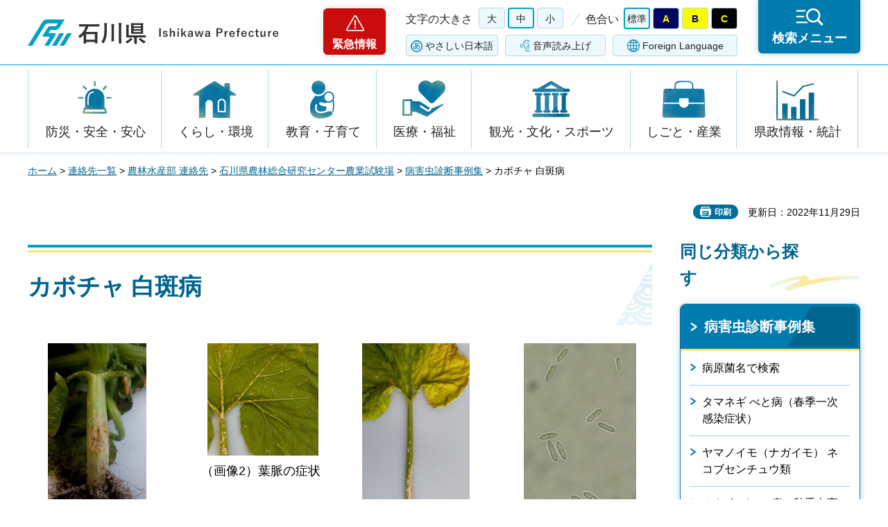

--- FILE ---
content_type: text/html
request_url: https://www.pref.ishikawa.lg.jp/noken/noushi/sindanzirei/kensakuitiran/kabotyahakukan.html
body_size: 51873
content:
<?xml version="1.0" encoding="utf-8"?>
<!DOCTYPE html PUBLIC "-//W3C//DTD XHTML 1.0 Strict//EN" "http://www.w3.org/TR/xhtml1/DTD/xhtml1-strict.dtd">
<html xmlns="http://www.w3.org/1999/xhtml" lang="ja" xml:lang="ja">
<head>
<meta http-equiv="Content-Type" content="text/html; charset=utf-8" />
<meta http-equiv="Content-Style-Type" content="text/css" />
<meta http-equiv="Content-Script-Type" content="text/javascript" />
<meta http-equiv="Pragma" content="no-cache" />
<meta http-equiv="Cache-Control" content="no-cache" />

<title>カボチャ 白斑病 | 石川県</title>

<meta name="author" content="石川県" />
<meta name="viewport" content="width=device-width, maximum-scale=3.0" />
<meta name="format-detection" content="telephone=no" />
<meta property="og:title" content="カボチャ&nbsp;白斑病" />
<meta property="og:type" content="article" />
<meta property="og:description" content="" />
<meta property="og:url" content="https://www.pref.ishikawa.lg.jp/noken/noushi/sindanzirei/kensakuitiran/kabotyahakukan.html" />
<meta property="og:image" content="https://www.pref.ishikawa.lg.jp/shared/site_rn/images/sns/logo.png" />
<meta property="og:site_name" content="石川県" />
<meta property="og:locale" content="ja_jp" />
<link href="/shared/site_rn/style/default.css" rel="stylesheet" type="text/css" media="all" />
<link href="/shared/site_rn/style/layout.css" rel="stylesheet" type="text/css" media="all" />
<link href="/shared/templates/free_rn/style/edit.css" rel="stylesheet" type="text/css" media="all" />
<link href="/shared/site_rn/style/smartphone.css" rel="stylesheet" media="only screen and (max-width : 640px)" type="text/css" class="mc_css" />
<link href="/shared/templates/free_rn/style/edit_sp.css" rel="stylesheet" media="only screen and (max-width : 640px)" type="text/css" class="mc_css" />
<link href="/shared/site_rn/images/favicon/favicon.ico" rel="shortcut icon" type="image/vnd.microsoft.icon" />
<link href="/shared/site_rn/images/favicon/apple-touch-icon-precomposed.png" rel="apple-touch-icon-precomposed" />
<script type="text/javascript" src="/shared/site_rn/js/jquery.js"></script>
<script type="text/javascript" src="/shared/site_rn/js/setting.js"></script>
<script type="text/javascript" src="/shared/site_rn/js/page_print.js"></script>
<script type="text/javascript" src="/shared/site_rn/js/readspeaker.js"></script>
<script type="text/javascript" src="/shared/system/js/furigana/ysruby.js"></script>
<script type="text/javascript" src="/shared/js/ga.js"></script>




</head>
<body class="format_free no_javascript">
<script type="text/javascript" src="/shared/site_rn/js/init.js"></script>
<div id="tmp_wrapper">
<noscript>
<p>このサイトではJavaScriptを使用したコンテンツ・機能を提供しています。JavaScriptを有効にするとご利用いただけます。</p>
</noscript>
<p><a href="#tmp_honbun" class="skip">本文へスキップします。</a></p>

<div id="tmp_header">
<div id="tmp_header_main">
<div class="container">
<div id="tmp_hlogo">
<p><a href="/index.html"><span>石川県</span></a></p>
</div>
<div id="tmp_means">
<div class="means_inner">
<div class="setting_wrap">
<div class="setting_inner">
<div class="setting_left">
<div class="emergency_area"><a href="/kinkyu/kanri.html">緊急情報</a></div>
</div>
<div class="setting_main">
<div class="setting_cnt">
<div class="browsing_support"><a href="javascript:void(0)">閲覧支援</a></div>
<div class="setting_front">
<div id="tmp_fsize" class="setting_fontsize changestyle_area">
<p class="fontsize_ttl">文字の大きさ</p>
<ul class="list_fontsize">
	<li><a href="javascript:void(0);" id="tmp_fsize_big2" class="changestyle">大</a></li>
	<li><a href="javascript:void(0);" id="tmp_fsize_default" class="changestyle">中</a></li>
	<li><a href="javascript:void(0);" id="tmp_fsize_small" class="changestyle">小</a></li>
</ul>
</div>
<div id="tmp_color" class="setting_color changestyle_area">
<p class="color_ttl">色合い</p>
<ul class="list_color">
	<li><a href="javascript:void(0);" id="tmp_color_default" title="標準" class="changestyle">標準</a></li>
	<li><a href="javascript:void(0);" id="tmp_color_blue" title="青地に黄色" class="changestyle">A</a></li>
	<li><a href="javascript:void(0);" id="tmp_color_yellow" title="黄色地に黒" class="changestyle">B</a></li>
	<li><a href="javascript:void(0);" id="tmp_color_black" title="黒地に黄色" class="changestyle">C</a></li>
</ul>
</div>
</div>
<div class="setting_bellow">
<ul class="setting_option">
	<li class="link_furigana"><a data-contents="tmp_contents" data-target="tmp_contents" href="javascript:void(0);" id="furigana">ふりがな</a></li>
	<li class="link_read_aloud">
	<div id="readspeaker_button1" class="rs_skip"><a accesskey="L" href="https://app-eas.readspeaker.com/cgi-bin/rsent?customerid=13615&amp;lang=ja_jp&amp;readid=tmp_contents&amp;url=" onclick="readpage(this.href, 'tmp_readspeaker'); return false;" rel="nofollow" class="rs_href">音声読み上げ</a></div>
	</li>
	<li class="link_language"><a href="/foreign/index.html" lang="en" xml:lang="en">Foreign Language</a></li>
</ul>
</div>
</div>
</div>
</div>
<div class="search_menu"><a href="javascript:void(0)"><span>検索メニュー</span></a></div>
</div>
</div>
</div>
</div>
</div>
<div id="tmp_emergency">
<div class="emergency_wrap">
<div class="container">
<div class="emergency_head">
<p class="emergency_ttl">緊急情報</p>
<p class="close_btn"><a href="javascript:void(0);"><span>閉じる</span></a></p>
</div>
<div class="emergency_cnt">
<p class="no_emergency">現在、情報はありません。</p>
</div>
</div>
</div>
</div>
<div id="tmp_sma_menu">
<div id="tmp_support" class="wrap_sma_sch">
<div class="support_wrap">
<div class="container">
<div class="support_cnt">&nbsp;</div>
</div>
<p class="close_btn"><a href="javascript:void(0);"><span>閉じる</span></a></p>
</div>
</div>
<div id="tmp_sma_rmenu" class="wrap_sma_sch">
<div class="search_menu_wrap">
<div class="container">
<div class="search_genre">
<div class="search_icon">
<div class="box_title">
<p>ジャンルから探す</p>
</div>
<div class="search_icon_cnt">
<ul class="box_icon_list">
	<li><a href="/kurashi/anzen/index.html" class="box_icon_item"><span class="box_icon_img"><img alt="" height="60" src="/shared/site_rn/images/icon/genre_icon1.png" width="64" /> </span> <span class="box_icon_txt">防災・安全・安心</span> </a></li>
	<li><a href="/kurashi/index.html" class="box_icon_item"><span class="box_icon_img"><img alt="" height="60" src="/shared/site_rn/images/icon/genre_icon2.png" width="64" /> </span> <span class="box_icon_txt">くらし・環境</span> </a></li>
	<li><a href="/kyoikukosodate/index.html" class="box_icon_item"><span class="box_icon_img"><img alt="" height="60" src="/shared/site_rn/images/icon/genre_icon3.png" width="64" /> </span> <span class="box_icon_txt">教育・子育て</span> </a></li>
	<li><a href="/iryo_fukushi/index.html" class="box_icon_item"><span class="box_icon_img"><img alt="" height="60" src="/shared/site_rn/images/icon/genre_icon4.png" width="64" /> </span> <span class="box_icon_txt">医療・福祉</span> </a></li>
	<li><a href="/kanko_koryu/index.html" class="box_icon_item"><span class="box_icon_img"><img alt="" height="60" src="/shared/site_rn/images/icon/genre_icon5.png" width="64" /> </span> <span class="box_icon_txt">観光・文化・<br />
	スポーツ</span> </a></li>
	<li><a href="/shigoto/index.html" class="box_icon_item"><span class="box_icon_img"><img alt="" height="60" src="/shared/site_rn/images/icon/genre_icon6.png" width="64" /> </span> <span class="box_icon_txt">しごと・産業</span> </a></li>
	<li><a href="/kensei/index.html" class="box_icon_item"><span class="box_icon_img"><img alt="" height="60" src="/shared/site_rn/images/icon/genre_icon7.png" width="64" /> </span> <span class="box_icon_txt">県政情報・統計</span> </a></li>
</ul>
</div>
</div>
</div>
<div class="search_cnt">
<div class="search_lft">
<div class="search_form">
<div class="box_title">
<p><label for="tmp_snavi_query">キーワードから探す</label></p>
</div>
<div class="form_cnt">
<form action="/search/result.html">
<div class="snavi_box">
<p class="snavi_input"><input id="tmp_snavi_query" name="q" size="31" type="text" /></p>
<p class="snavi_btn"><input id="tmp_snavi_btn" name="sa" type="submit" value="検索" /></p>
<p id="tmp_snavi_hidden"><input name="cx" type="hidden" value="013090918390897489992:xcsb1hsaoy4" /> <input name="ie" type="hidden" value="UTF-8" /> <input name="cof" type="hidden" value="FORID:9" /></p>
</div>
</form>
</div>
<div class="question_link">
<p><a href="/about_site/tsukaikata/index.html">検索の方法</a></p>
</div>
</div>
<div class="search_tag">
<div class="box_title">
<p>よく利用されるページ</p>
</div>
<div class="tag_list">
<ul>
	<li>&nbsp;</li>
</ul>
</div>
</div>
</div>
<div class="search_rgt">
<div class="search_purpose">
<div class="search_purpose_ttl">
<p>目的から探す</p>
</div>
<div class="search_purpose_cnt">
<ul>
	<li class="purpose_list1"><a href="/kurashi/anzen/index.html"><span class="purpose_img"><img alt="" height="100" src="/shared/site_rn/images/icon/purpose_icon01.png" width="102" /></span><span class="purpose_txt">安全・安心</span></a></li>
	<li class="purpose_list2"><a href="/shinsei/index.html"><span class="purpose_img"><img alt="" height="100" src="/shared/site_rn/images/icon/purpose_icon02.png" width="102" /></span><span class="purpose_txt">申請・手続き</span></a></li>
	<li class="purpose_list3"><a href="/kensei/soshiki/kenshokuin/index.html"><span class="purpose_img"><img alt="" height="100" src="/shared/site_rn/images/icon/purpose_icon03.png" width="102" /></span><span class="purpose_txt">採用情報</span></a></li>
	<li class="purpose_list4"><a href="https://bfmap-ishikawa.jp/"><span class="purpose_img"><img alt="" height="100" src="/shared/site_rn/images/icon/purpose_icon04.png" width="102" /></span><span class="purpose_txt">バリアフリー<br />
	マップ</span></a></li>
	<li class="purpose_list5"><a href="/sodammadoguchi/index.html"><span class="purpose_img"><img alt="" height="100" src="/shared/site_rn/images/icon/purpose_icon05.png" width="102" /></span><span class="purpose_txt">相談窓口</span></a></li>
	<li class="purpose_list6"><a href="/kurashi/seikatsu/kenzei/index.html"><span class="purpose_img"><img alt="" height="100" src="/shared/site_rn/images/icon/purpose_icon06.png" width="102" /></span><span class="purpose_txt">県税</span></a></li>
	<li class="purpose_list7"><a href="/shisetsu/index.html"><span class="purpose_img"><img alt="" height="100" src="/shared/site_rn/images/icon/purpose_icon07.png" width="102" /></span><span class="purpose_txt">施設案内</span></a></li>
	<li class="purpose_list8"><a href="/shichoson.html"><span class="purpose_img"><img alt="" height="100" src="/shared/site_rn/images/icon/purpose_icon08.png" width="102" /></span><span class="purpose_txt">石川県内市町</span></a></li>
</ul>
</div>
</div>
</div>
</div>
<div class="featured_group">
<div class="featured_left">
<div class="search_cate">
<ul class="search_col2">
	<li><a href="/index.html#anc_topic" class="btn_more_icon btn_bars"><span>注目情報</span></a></li>
	<li><a href="/shinchaku/index.html" class="btn_more_icon btn_bars"><span>新着情報</span></a></li>
</ul>
</div>
</div>
<div class="featured_right">
<div class="search_cate">
<ul class="search_col3">
	<li><a href="/cgi-bin/event_cal_multi/calendar.cgi" class="btn_more_icon btn_event"><span>イベント情報</span></a></li>
	<li><a href="/kensei/soshiki/soshiki/renrakusaki/index.html" class="btn_more_icon btn_organization"><span>組織から探す</span></a></li>
	<li><a href="/jigyosha.html" class="btn_more_icon btn_businesses"><span>事業者向け情報</span></a></li>
</ul>
</div>
</div>
</div>
</div>
<p class="close_btn"><a href="javascript:void(0);"><span>閉じる</span></a></p>
</div>
</div>
</div>
</div>
<div id="tmp_gnavi">
<div class="container">
<div class="gnavi">
<ul>
	<li class="glist1"><a href="/kurashi/anzen/index.html">防災・安全・安心</a></li>
	<li class="glist2"><a href="/kurashi/index.html">くらし・環境</a></li>
	<li class="glist3"><a href="/kyoikukosodate/index.html">教育・子育て</a></li>
	<li class="glist4"><a href="/iryo_fukushi/index.html">医療・福祉</a></li>
	<li class="glist5"><a href="/kanko_koryu/index.html">観光・文化・スポーツ</a></li>
	<li class="glist6"><a href="/shigoto/index.html">しごと・産業</a></li>
	<li class="glist7"><a href="/kensei/index.html">県政情報・統計</a></li>
</ul>
</div>
</div>
</div>

<div id="tmp_wrap_main" class="column_rnavi">
<div class="container">
<div id="tmp_pankuzu">
<p><a href="/index.html">ホーム</a> &gt; <a href="/kensei/soshiki/soshiki/renrakusaki/index.html">連絡先一覧</a> &gt; <a href="/kensei/soshiki/soshiki/renrakusaki/nourin.html">農林水産部 連絡先</a> &gt; <a href="/noken/index.html">石川県農林総合研究センター農業試験場</a> &gt; <a href="/noken/noushi/sindanzirei/sindanzireiindex.html">病害虫診断事例集</a> &gt; カボチャ 白斑病</p>
</div>
<div id="tmp_wrap_social_plugins">

<p id="tmp_printing">印刷</p>
<p id="tmp_update">更新日：2022年11月29日</p>

</div>
<div id="tmp_main">
<div class="wrap_col_main">
<div class="col_main">
<p id="tmp_honbun" class="skip">ここから本文です。</p>
<div id="tmp_readspeaker" class="rs_preserve rs_skip rs_splitbutton rs_addtools rs_exp"></div>
<div id="tmp_contents">


<h1>カボチャ 白斑病</h1>
<div class="col2">
            <div class="col2L">
            <div class="col2">
                        <div class="col2L">
                        <p class="center"><img alt="茎の症状の画像" width="142" height="250" src="/noken/noushi/sindanzirei/kensakuitiran/images/kabohaku.jpg" /><br />
                        （画像1）茎の症状</p>
                        </div>
                        <div class="col2R">
                        <p class="center">&nbsp;<img alt="葉脈の症状の画像" width="160" height="162" src="/noken/noushi/sindanzirei/kensakuitiran/images/2_155.jpg" /><br />
                        （画像2）葉脈の症状</p>
                        </div>
</div>
            </div>
            <div class="col2R">
            <div class="col2">
                        <div class="col2L">
                        <p class="center"><img alt="葉柄の症状の画像" width="155" height="250" src="/noken/noushi/sindanzirei/kensakuitiran/images/3_98.jpg" /><br />
                        （画像3）葉柄の症状&nbsp;</p>
                        </div>
                        <div class="col2R">
                        <p class="center"><img alt="病原菌の分生子の画像" width="162" height="250" src="/noken/noushi/sindanzirei/kensakuitiran/images/kabohaku2.jpg" /><br />
                        （画像4）病原菌の分生子</p>
                        </div>
</div>
            </div>
</div>
<table border="1">
    <tbody>
        <tr>
            <th>
            <p>項目</p>
            </th>
            <th>内容</th>
        </tr>
        <tr>
            <td>
            <p><strong>1.宿主名</strong></p>
            </td>
            <td>カボチャ</td>
        </tr>
        <tr>
            <td>
            <p><strong>2.宿主科名</strong></p>
            </td>
            <td>ウリ科</td>
        </tr>
        <tr>
            <td>
            <p><strong>3.病名</strong></p>
            </td>
            <td>白斑病</td>
        </tr>
        <tr>
            <td>
            <p><strong>4.病原</strong></p>
            </td>
            <td>
            <p><em>Plectosphaerella&nbsp;sinensis</em>（プレクトスファエレラ・シネンスシ）<br />
            <em>Plectosporium tabacinum</em>（オウレクトスポリウム・タバキヌム</p>
            </td>
        </tr>
        <tr>
            <td>
            <p><strong>5.診断</strong></p>
            </td>
            <td>灰白色カスリ状の病斑を生ずる。病斑上には長楕円形、無色、2細胞の分生子が形成されている。</td>
        </tr>
        <tr>
            <td class="nowrap">
            <p><strong>6.診断のコツ</strong></p>
            </td>
            <td>長楕円形、無色、2細胞の分生子。</td>
        </tr>
    </tbody>
</table>
<p>&nbsp;</p>


</div>

<div id="tmp_inquiry">
<div id="tmp_inquiry_ttl">
<p>お問い合わせ</p>
</div>
<div id="tmp_inquiry_cnt">
<form method="post" action="https://www.pref.ishikawa.lg.jp/cgi-bin/faq/form.cgi">
<div class="inquiry_parts">
<p>所属課：<a href="/noken/index.html">農林水産部農林総合研究センター農業試験場</a></p>
<p>石川県金沢市才田町戊295-1</p>
<p class="inquiry_tel">電話番号：076-257-6911</p>
<p class="inquiry_fax">ファクス番号：076-257-6844</p>
<p class="inquiry_btn"><input type="submit" value="お問い合わせフォーム" /></p>
</div>
<p>
<input type="hidden" name="code" value="010018001" />
<input type="hidden" name="dept" value="9089:8840:3694:8840:8674:8840:8010:5271:9255:9421:8342:8425:3777:8674:9504:8591:8674:8840:8010:9836:8010:3777:8923:8508:3777:8757:9255" />
<input type="hidden" name="page" value="/noken/noushi/sindanzirei/kensakuitiran/kabotyahakukan.html" />
<input type="hidden" name="ENQ_RETURN_MAIL_SEND_FLG" value="0" />
<input type="hidden" name="publish_ssl_flg" value="1" />
</p>
</form>
</div>
</div>

<div id="tmp_feedback">
<div id="tmp_feedback_ttl">
<p>より良いウェブサイトにするためにみなさまのご意見をお聞かせください</p>
</div>
<div id="tmp_feedback_cnt">
<form action="/cgi-bin/feedback/feedback.cgi" id="feedback" method="post">
<p><input name="page_id" type="hidden" value="54931" /> <input name="page_title" type="hidden" value="カボチャ 白斑病" /> <input name="page_url" type="hidden" value="https://www.pref.ishikawa.lg.jp/noken/noushi/sindanzirei/kensakuitiran/kabotyahakukan.html" /> <input name="item_cnt" type="hidden" value="2" /></p>
<fieldset><legend>このページの情報はお役に立ちましたか？</legend>
<p><input id="que1_1" name="item_1" type="radio" value="役に立った" /><label for="que1_1">1：役に立った</label></p>
<p><input id="que1_2" name="item_1" type="radio" value="ふつう" /><label for="que1_2">2：ふつう</label></p>
<p><input id="que1_3" name="item_1" type="radio" value="役に立たなかった" /><label for="que1_3">3：役に立たなかった</label></p>
<p><input name="label_1" type="hidden" value="質問：このページの情報はお役に立ちましたか？" /> <input name="nes_1" type="hidden" value="1" /><input name="img_1" type="hidden" /> <input name="img_alt_1" type="hidden" /><input name="mail_1" type="hidden" value="0" /></p>
</fieldset>
<fieldset><legend>このページの情報は見つけやすかったですか？ </legend>
<p><input id="que2_1" name="item_2" type="radio" value="見つけやすかった" /><label for="que2_1">1：見つけやすかった</label></p>
<p><input id="que2_2" name="item_2" type="radio" value="ふつう" /><label for="que2_2">2：ふつう</label></p>
<p><input id="que2_3" name="item_2" type="radio" value="見つけにくかった" /><label for="que2_3">3：見つけにくかった</label></p>
<p><input name="label_2" type="hidden" value="質問：このページの情報は見つけやすかったですか？" /> <input name="nes_2" type="hidden" value="1" /><input name="img_2" type="hidden" /> <input name="img_alt_2" type="hidden" /><input name="mail_2" type="hidden" value="0" /></p>
</fieldset>
<p class="submit"><input type="submit" value="送信" /></p>
</form>
</div>
</div>

</div>
</div>
<div class="wrap_col_rgt_navi">
<div class="col_rgt_navi">
<div class="rnavi_func">

<div class="rnavi_func_heading">
<p>同じ分類から探す</p>
</div>
<div class="rnavi_func_cnt">
<div class="rnavi_func_ttl">
<p><a href="/noken/noushi/sindanzirei/sindanzireiindex.html">病害虫診断事例集</a></p>
</div>
<div id="tmp_lnavi_cnt">
<div class="rnavi_func_links">
<ul>
<li><a href="/noken/noushi/sindanzirei/kensaku/byougenkin.html">病原菌名で検索</a></li>
<li><a href="/noken/noushi/sindanzirei/kensakuitiran/tamanegibeto_syunki.html">タマネギ べと病（春季一次感染症状）</a></li>
<li><a href="/noken/noushi/sindanzirei/kensakuitiran/yamaimo_nagaimo_nekobu.html">ヤマノイモ（ナガイモ） ネコブセンチュウ類</a></li>
<li><a href="/noken/noushi/sindanzirei/kensakuitiran/kakiudonko_syukihakuhen.html">カキ うどんこ病（秋季白変症状）</a></li>
<li><a href="/noken/noushi/sindanzirei/kensakuitiran/kiuikazitunanpu.html">キウイフルーツ 果実軟腐病</a></li>
<li><a href="/noken/noushi/sindanzirei/kensakuitiran/sutokkukinkaku_.html">ストック 菌核病</a></li>
<li><a href="/noken/noushi/sindanzirei/kensaku/sakumotu.html">作物名（宿主名）で検索</a></li>
<li><a href="/noken/noushi/sindanzirei/kensakuitiran/furikinkaku.html">フリージア 菌核病</a></li>
<li><a href="/noken/noushi/sindanzirei/kensaku/byoumei.html">病名で検索</a></li>
<li><a href="/noken/noushi/sindanzirei/kensakuitiran/sutokkukinkaku_tatigare.html">ストック 菌核病（立ち枯れ症状）</a></li>
<li><a href="/noken/noushi/sindanzirei/kensakuitiran/oomugiudonko.html">オオムギ うどんこ病</a></li>
<li><a href="/noken/noushi/sindanzirei/kensakuitiran/oomugikumogata.html">オオムギ 雲形病</a></li>
<li><a href="/noken/noushi/sindanzirei/kensakuitiran/ineniseimochi.html">イネ にせいもち病（シュードコクリオボルス菌）</a></li>
<li><a href="/noken/noushi/sindanzirei/kensakuitiran/ineeuglema.html">イネ 田面水の赤変（アカマクミドリムシ）</a></li>
<li><a href="/noken/noushi/sindanzirei/kensakuitiran/xanthomonas.html">ダイズ 葉焼病</a></li>
<li><a href="/noken/noushi/sindanzirei/kensakuitiran/daizutanso.html">ダイズ 炭疽病</a></li>
<li><a href="/noken/noushi/sindanzirei/kensakuitiran/daizusumigusare.html">ダイズ 炭腐病</a></li>
<li><a href="/noken/noushi/sindanzirei/kensakuitiran/kakihagarebyou.html">カキ 葉枯病</a></li>
<li><a href="/noken/noushi/sindanzirei/kensakuitiran/itigotanso_naetatigare.html">イチゴ 炭疽病（苗立枯症状）</a></li>
<li><a href="/noken/noushi/sindanzirei/kensakuitiran/kyurikinkaku.html">キュウリ 菌核病</a></li>
<li><a href="/noken/noushi/sindanzirei/kensakuitiran/satoimokanpu.html">サトイモ 乾腐病（フザリウム・ソラニー）</a></li>
<li><a href="/noken/noushi/sindanzirei/kensakuitiran/kabuaogare.html">カブ 青枯病</a></li>
<li><a href="/noken/noushi/sindanzirei/kensakuitiran/goboudonko.html">ゴボウ うどんこ病</a></li>
<li><a href="/noken/noushi/sindanzirei/kensakuitiran/satumamurasakimonpa.html">サツマイモ 紫紋羽病</a></li>
<li><a href="/noken/noushi/sindanzirei/kensakuitiran/tamanegikokutenhagare.html">タマネギ 黒点葉枯病</a></li>
<li><a href="/noken/noushi/sindanzirei/kensakuitiran/satoimokanpu_fusarium.html">サトイモ 乾腐病（フザリウム・プロリフェラータム）</a></li>
<li><a href="/noken/noushi/sindanzirei/kensakuitiran/tougarasisirakinu.html">トウガラシ 白絹病</a></li>
<li><a href="/noken/noushi/sindanzirei/kensakuitiran/negirhizoctoniahuhai.html">ネギ リゾクトニア葉鞘腐敗病</a></li>
<li><a href="/noken/noushi/sindanzirei/kensakuitiran/myogakonkeihuhai.html">ミョウガ 根茎腐敗病</a></li>
<li><a href="/noken/noushi/sindanzirei/kensakuitiran/yakonnekobu.html">ヤーコン ネコブセンチュウ類</a></li>
<li><a href="/noken/noushi/sindanzirei/kensakuitiran/yamanoimonekobu.html">ヤマノイモ ネコブセンチュウ類</a></li>
<li><a href="/noken/noushi/sindanzirei/kensakuitiran/leekhagare.html">リーキ（ジャンボニンニク） 葉枯病</a></li>
<li><a href="/noken/noushi/sindanzirei/kensakuitiran/furinezumi.html">フリージア ネズミの食害</a></li>
<li><a href="/noken/noushi/sindanzirei/kensakuitiran/kabokappansai_yabu.html">カボチャ 褐斑細菌病（破れ傘症状）</a></li>
<li><a href="/noken/noushi/sindanzirei/kensakuitiran/akinokirinsouudonko.html">アキノキリンソウ類（セイタカアワダチソウ） うどんこ病</a></li>
<li><a href="/noken/noushi/sindanzirei/kensakuitiran/kobansouhagare.html">コバンソウ類 葉枯病</a></li>
<li><a href="/noken/noushi/sindanzirei/kensakuitiran/nasuudonko.html">ナス うどんこ病</a></li>
<li><a href="/noken/noushi/sindanzirei/kensakuitiran/inemomi_hogare.html">イネ もみ枯細菌病（穂枯れ）</a></li>
<li><a href="/noken/noushi/sindanzirei/kensakuitiran/ninzinnnanpu.html">ニンジン 軟腐病</a></li>
<li><a href="/noken/noushi/sindanzirei/kensakuitiran/kakisusu.html">カキ すす病</a></li>
<li><a href="/noken/noushi/sindanzirei/kensakuitiran/habotankokuhan.html">ハボタン 黒斑病</a></li>
<li><a href="/noken/noushi/sindanzirei/kensakuitiran/buronanpu.html">ブロッコリー 軟腐病</a></li>
<li><a href="/noken/noushi/sindanzirei/kensakuitiran/oomugihadakakuroho.html">オオムギ 裸黒穂病</a></li>
<li><a href="/noken/noushi/sindanzirei/kensakuitiran/satusumi.html">サツマイモ 炭腐病</a></li>
<li><a href="/noken/noushi/sindanzirei/kensakuitiran/azukisabi.html">アズキ さび病</a></li>
<li><a href="/noken/noushi/sindanzirei/kensakuitiran/negikokuhan.html">ネギ 黒斑病</a></li>
<li><a href="/noken/noushi/sindanzirei/kensakuitiran/ringosusuten.html">リンゴ すす点病</a></li>
<li><a href="/noken/noushi/sindanzirei/kensakuitiran/ineharaguro.html">イネ腹黒米</a></li>
<li><a href="/noken/noushi/sindanzirei/kensakuitiran/daikonmoza.html">ダイコン モザイク病（TuMVの症状）</a></li>
<li><a href="/noken/noushi/sindanzirei/kensakuitiran/azukitanso.html">アズキ炭疽病</a></li>
<li><a href="/noken/noushi/sindanzirei/kensakuitiran/azukikappan.html">アズキ 褐斑病</a></li>
<li><a href="/noken/noushi/sindanzirei/kensakuitiran/kuritanso.html">クリ 炭疽病</a></li>
<li><a href="/noken/noushi/sindanzirei/kensakuitiran/itigotanso.html">イチゴ 炭疽病</a></li>
<li><a href="/noken/noushi/sindanzirei/kensakuitiran/kanamemotipestalotia.html">カナメモチ ペスタロチア病</a></li>
<li><a href="/noken/noushi/sindanzirei/kensakuitiran/shakuyakuudonko.html">シャクヤク うどんこ病</a></li>
<li><a href="/noken/noushi/sindanzirei/kensakuitiran/pimantanso.html">ピーマン 炭疽病</a></li>
<li><a href="/noken/noushi/sindanzirei/kensakuitiran/azukiudonko.html">アズキ うどんこ病</a></li>
<li><a href="/noken/noushi/sindanzirei/kensakuitiran/burokurosusu_ha.html">ブロッコリー 黒すす病（葉の症状）</a></li>
<li><a href="/noken/noushi/sindanzirei/kensakuitiran/burokurosusu_karai.html">ブロッコリー 黒すす病（花蕾の症状）</a></li>
<li><a href="/noken/noushi/sindanzirei/kensakuitiran/sakuraudonko.html">サクラ類 うどんこ病</a></li>
<li><a href="/noken/noushi/sindanzirei/kensakuitiran/itigoudonko.html">イチゴ うどんこ病</a></li>
<li><a href="/noken/noushi/sindanzirei/kensakuitiran/nasikurohosi_kazitu.html">ナシ 黒星病（果実の症状）</a></li>
<li><a href="/noken/noushi/sindanzirei/kensakuitiran/kyurinegusare.html">キュウリ 根腐病</a></li>
<li><a href="/noken/noushi/sindanzirei/kensakuitiran/kyuriaogare.html">キュウリ 青枯病</a></li>
<li><a href="/noken/noushi/sindanzirei/kensakuitiran/tomatoaogare.html">トマト 青枯病</a></li>
<li><a href="/noken/noushi/sindanzirei/kensakuitiran/syungikuhagare.html">シュンギク 葉枯病</a></li>
<li><a href="/noken/noushi/sindanzirei/kensakuitiran/nasikirohosi_youhei.html">ナシ 黒星病（葉の症状）</a></li>
<li><a href="/noken/noushi/sindanzirei/kensakuitiran/burorinmon.html">ブロッコリー 輪紋病</a></li>
<li><a href="/noken/noushi/sindanzirei/kensakuitiran/inemomisai.html">イネ もみ枯細菌病</a></li>
<li><a href="/noken/noushi/sindanzirei/kensakuitiran/negikokutenhagare.html">ネギ黒点葉枯病</a></li>
<li><a href="/noken/noushi/sindanzirei/kensakuitiran/inenaetatisai.html">イネ 苗立枯細菌病</a></li>
<li><a href="/noken/noushi/sindanzirei/kensakuitiran/furikubig_ouka.html">フリージア 首腐病（黄化萎凋症状）</a></li>
<li><a href="/noken/noushi/sindanzirei/kensakuitiran/inebakanae_honden.html">イネ ばか苗病（本田）</a></li>
<li><a href="/noken/noushi/sindanzirei/kensakuitiran/hakusaisirigusare.html">ハクサイ 尻腐病</a></li>
<li><a href="/noken/noushi/sindanzirei/kensakuitiran/inebaka_kosi.html">イネ ばか苗病（枯死株）</a></li>
<li><a href="/noken/noushi/sindanzirei/kensakuitiran/inebakanae_ho.html">イネ ばか苗病（穂）</a></li>
<li><a href="/noken/noushi/sindanzirei/kensakuitiran/kabotyatati_kazitu.html">カボチャ立枯病（果実の被害）</a></li>
<li><a href="/noken/noushi/sindanzirei/kensakuitiran/inebaka_ikubyo.html">イネ ばか苗病（育苗期）</a></li>
<li><a href="/noken/noushi/sindanzirei/kensakuitiran/furikubig.html">フリージア 首腐病</a></li>
<li><a href="/noken/noushi/sindanzirei/kensakuitiran/tamagegirinpenfuhai.html">タマネギ りん片腐敗病</a></li>
<li><a href="/noken/noushi/sindanzirei/kensakuitiran/suikahadani.html">スイカ ハダニ類</a></li>
<li><a href="/noken/noushi/sindanzirei/kensakuitiran/furinedani.html">フリージア ネダニ</a></li>
<li><a href="/noken/noushi/sindanzirei/kensakuitiran/neginedani.html">ネギ ネダニ</a></li>
<li><a href="/noken/noushi/sindanzirei/kensakuitiran/ineniseimoti_alter.html">イネ にせいもち病（アルタナリア菌）</a></li>
<li><a href="/noken/noushi/sindanzirei/kensakuitiran/nasuaogare.html">ナス 青枯病</a></li>
<li><a href="/noken/noushi/sindanzirei/kensakuitiran/yamaimokanzawa.html">ヤマノイモ カンザワハダニ</a></li>
<li><a href="/noken/noushi/sindanzirei/kensakuitiran/kyurikappan.html">キュウリ 褐斑病</a></li>
<li><a href="/noken/noushi/sindanzirei/kensakuitiran/sutokkutatigare.html">ストック 立枯病</a></li>
<li><a href="/noken/noushi/sindanzirei/kensakuitiran/nasutentoumusid.html">ナス テントウムシダマシ類</a></li>
<li><a href="/noken/noushi/sindanzirei/kensakuitiran/himawariawadatisougunbai.html">ヒマワリ アワダチソウグンバイ</a></li>
<li><a href="/noken/noushi/sindanzirei/kensakuitiran/ineniseimoti_epi.html">イネ にせいもち病（エピコックム菌）</a></li>
<li><a href="/noken/noushi/sindanzirei/kensakuitiran/satumahainen.html">サツマイモ 灰色粘菌病</a></li>
<li><a href="/noken/noushi/sindanzirei/kensakuitiran/tomatohagusare.html">トマト 葉腐病</a></li>
<li><a href="/noken/noushi/sindanzirei/kensakuitiran/irisekibyou.html">イリス類 疫病</a></li>
<li><a href="/noken/noushi/sindanzirei/kensakuitiran/burokurogusare.html">ブロッコリー 黒腐病</a></li>
<li><a href="/noken/noushi/sindanzirei/kensakuitiran/inpebeto.html">インパチェンス類 べと病</a></li>
<li><a href="/noken/noushi/sindanzirei/kensakuitiran/torukotatigare.html">トルコギキョウ 立枯病</a></li>
<li><a href="/noken/noushi/sindanzirei/kensakuitiran/kanamemochigomahan.html">カナメモチ ごま色斑点病</a></li>
<li><a href="/noken/noushi/sindanzirei/kensakuitiran/zyagahagusare.html">ジャガイモ 葉腐病</a></li>
<li><a href="/noken/noushi/sindanzirei/kensakuitiran/hourensouhakuhan.html">ホウレンソウ 白斑病</a></li>
<li><a href="/noken/noushi/sindanzirei/kensakuitiran/tamanegihagare.html">タマネギ 葉枯病</a></li>
<li><a href="/noken/noushi/sindanzirei/kensakuitiran/kabochanegusare.html">カボチャ 根腐病</a></li>
<li><a href="/noken/noushi/sindanzirei/kensakuitiran/meronhantensaikin.html">メロン 斑点細菌病</a></li>
<li><a href="/noken/noushi/sindanzirei/kensakuitiran/jagaimonatueki.html">ジャガイモ 夏疫病</a></li>
<li><a href="/noken/noushi/sindanzirei/kensakuitiran/shakuyakuhaikabi.html">シャクヤク 灰色かび病</a></li>
<li><a href="/noken/noushi/sindanzirei/kensakuitiran/kabotyahanten.html">カボチャ 斑点病</a></li>
<li><a href="/noken/noushi/sindanzirei/kensakuitiran/ineoukaisyuku.html">イネ 黄化萎縮病</a></li>
<li><a href="/noken/noushi/sindanzirei/kensakuitiran/sumirekurokabi_vio.html">スミレ類（ビオラ） 黒かび病</a></li>
<li><a href="/noken/noushi/sindanzirei/kensakuitiran/daizuhantens.html">ダイズ 斑点細菌病</a></li>
<li><a href="/noken/noushi/sindanzirei/kensakuitiran/ineinakouzi.html">イネ 稲こうじ病</a></li>
<li><a href="/noken/noushi/sindanzirei/kensakuitiran/daikonhakuhan_ouka.html">ダイコン 白斑病（黄化葉の病斑）</a></li>
<li><a href="/noken/noushi/sindanzirei/kensakuitiran/inesumikuro.html">イネ 墨黒穂病</a></li>
<li><a href="/noken/noushi/sindanzirei/kensakuitiran/eingususuhan.html">リンゴ すす斑病</a></li>
<li><a href="/noken/noushi/sindanzirei/kensakuitiran/azisaikappan.html">アジサイ 褐斑病</a></li>
<li><a href="/noken/noushi/sindanzirei/kensakuitiran/kakimarubosi.html">カキ 円星落葉病</a></li>
<li><a href="/noken/noushi/sindanzirei/kensakuitiran/ineniseimoti_clad.html">イネ にせいもち病（クラドスポリウム菌）</a></li>
<li><a href="/noken/noushi/sindanzirei/kensakuitiran/buronekuti.html">ブロッコリー 根朽病</a></li>
<li><a href="/noken/noushi/sindanzirei/kensakuitiran/sumirekurokabi_pansy.html">スミレ類（パンジー） 黒かび病</a></li>
<li><a href="/noken/noushi/sindanzirei/kensakuitiran/negiityou_koshi.html">ネギ萎凋病（枯死倒伏）</a></li>
<li><a href="/noken/noushi/sindanzirei/kensakuitiran/kabotyahakukan.html">カボチャ 白斑病</a></li>
<li><a href="/noken/noushi/sindanzirei/kensakuitiran/kabotyakokuh.html">カボチャ 黒斑病</a></li>
<li><a href="/noken/noushi/sindanzirei/kensakuitiran/tutuziyouhan.html">ツツジ類 葉斑病</a></li>
<li><a href="/noken/noushi/sindanzirei/kensakuitiran/negiicho_ouka.html">ネギ 萎凋病（黄化萎凋株）</a></li>
<li><a href="/noken/noushi/sindanzirei/kensakuitiran/negiichou_yosho.html">ネギ 萎凋病（葉鞘腐敗）</a></li>
<li><a href="/noken/noushi/sindanzirei/kensakuitiran/inekatumon.html">イネ 褐紋病</a></li>
<li><a href="/noken/noushi/sindanzirei/kensakuitiran/tutuzipesta.html">ツツジ類 ペスタロチア病</a></li>
<li><a href="/noken/noushi/sindanzirei/kensakuitiran/tubakikinkaku_sizitu.html">ツバキ 菌核病（菌核と子実体）</a></li>
<li><a href="/noken/noushi/sindanzirei/kensakuitiran/satoimokukig_kabug.html">サトイモ 茎腐病（株枯症状）</a></li>
<li><a href="/noken/noushi/sindanzirei/kensakuitiran/satoimokukig_sitaha.html">サトイモ 茎腐病（下葉枯症状）</a></li>
<li><a href="/noken/noushi/sindanzirei/kensakuitiran/tomatokukieso.html">トマト 茎えそ細菌病</a></li>
<li><a href="/noken/noushi/sindanzirei/kensakuitiran/satoimokanzawa.html">サトイモ カンザワハダニ</a></li>
<li><a href="/noken/noushi/sindanzirei/kensakuitiran/tubakikinkaku.html">ツバキ 菌核病</a></li>
<li><a href="/noken/noushi/sindanzirei/kensakuitiran/yamaimokassyokuf.html">ヤマノイモ 褐色腐敗病</a></li>
<li><a href="/noken/noushi/sindanzirei/kensakuitiran/yamaimotanso_tatig.html">ヤマノイモ 炭疽病（立ち枯れ症状）</a></li>
<li><a href="/noken/noushi/sindanzirei/kensakuitiran/zyagakanpu.html">ジャガイモ 乾腐病</a></li>
<li><a href="/noken/noushi/sindanzirei/kensakuitiran/habotannaetatigare_rhi.html">ハボタン 苗立枯病（地際の白変）</a></li>
<li><a href="/noken/noushi/sindanzirei/kensakuitiran/habotanpyhtium.html">ハボタン ピシウムによる苗立枯れ</a></li>
<li><a href="/noken/noushi/sindanzirei/kensakuitiran/tutuzimochi.html">ツツジ類 もち病</a></li>
<li><a href="/noken/noushi/sindanzirei/kensakuitiran/tutuzimochi_satsuki.html">ツツジ類（サツキ） もち病</a></li>
<li><a href="/noken/noushi/sindanzirei/kensakuitiran/makomosabi.html">マコモ類 さび病</a></li>
<li><a href="/noken/noushi/sindanzirei/kensakuitiran/kabochaturu_chozo.html">カボチャ つる枯病（貯蔵果の腐敗）</a></li>
<li><a href="/noken/noushi/sindanzirei/kensakuitiran/kabochaturu_ha.html">カボチャ つる枯病（葉の病斑）</a></li>
<li><a href="/noken/noushi/sindanzirei/kensakuitiran/suikafusatachi.html">スイカ フザリウム立枯病</a></li>
<li><a href="/noken/noushi/sindanzirei/kensakuitiran/satsumatsuruware.html">サツマイモ つる割病</a></li>
<li><a href="/noken/noushi/sindanzirei/kensakuitiran/inenaetachi_tric.html">イネ 苗立枯病（トリコデルマ菌）</a></li>
<li><a href="/noken/noushi/sindanzirei/kensakuitiran/negisirakinu.html">ネギ 白絹病</a></li>
<li><a href="/noken/noushi/sindanzirei/kensakuitiran/nasukatumon_ha.html">ナス 褐紋病（葉の症状）</a></li>
<li><a href="/noken/noushi/sindanzirei/kensakuitiran/negibeto.html">ネギ べと病</a></li>
<li><a href="/noken/noushi/sindanzirei/kensakuitiran/bekeakahosi.html">ボケ 赤星病</a></li>
<li><a href="/noken/noushi/sindanzirei/kensakuitiran/yamaimoneg_zigiwa.html">ヤマノイモ 根腐病（地際の症状）</a></li>
<li><a href="/noken/noushi/sindanzirei/kensakuitiran/tomatonae_pythi.html">トマト 苗立枯病（ピシウム菌）</a></li>
<li><a href="/noken/noushi/sindanzirei/kensakuitiran/tougarashiaog.html">トウガラシ 青枯病</a></li>
<li><a href="/noken/noushi/sindanzirei/kensakuitiran/jagaimoaog.html">ジャガイモ 青枯病</a></li>
<li><a href="/noken/noushi/sindanzirei/kensakuitiran/kabotyaudonko.html">カボチャ うどんこ病</a></li>
<li><a href="/noken/noushi/sindanzirei/kensakuitiran/habotannaetatigare.html">ハボタン苗立枯病（黒変腐敗）</a></li>
<li><a href="/noken/noushi/sindanzirei/kensakuitiran/daikonneg_yokozima.html">ダイコン 根腐病（根部横縞症状）</a></li>
<li><a href="/noken/noushi/sindanzirei/kensakuitiran/kakiudonko_koku.html">カキ うどんこ病（春季黒点症状）</a></li>
<li><a href="/noken/noushi/sindanzirei/kensakuitiran/ninnikuhagare.html">ニンニク 葉枯病</a></li>
<li><a href="/noken/noushi/sindanzirei/kensakuitiran/budouudonko_yoka.html">ブドウ うどんこ病（幼果の症状）</a></li>
<li><a href="/noken/noushi/sindanzirei/kensakuitiran/ineimochi_ho.html">イネ いもち病（穂いもち）</a></li>
<li><a href="/noken/noushi/sindanzirei/kensakuitiran/poinhougare.html">ポインセチア ほう枯病</a></li>
<li><a href="/noken/noushi/sindanzirei/kensakuitiran/budouudonko.html">ブドウ うどんこ病（熟果の症状）</a></li>
<li><a href="/noken/noushi/sindanzirei/kensakuitiran/ineyousyouamihan.html">イネ葉鞘網斑病</a></li>
<li><a href="/noken/noushi/sindanzirei/kensakuitiran/daizubeto.html">ダイズべと病</a></li>
<li><a href="/noken/noushi/sindanzirei/kensakuitiran/aburanabeto.html">コマツナべと病</a></li>
<li><a href="/noken/noushi/sindanzirei/kensakuitiran/hourenbeto.html">ホウレンソウべと病</a></li>
<li><a href="/noken/noushi/sindanzirei/kensakuitiran/satumaaokabi.html">サツマイモ 青かび病</a></li>
<li><a href="/noken/noushi/sindanzirei/kensakuitiran/tomarizop.html">トマト リゾプスによる果実腐敗</a></li>
<li><a href="/noken/noushi/sindanzirei/kensakuitiran/nashimozaiku.html">ナシ モザイク症状</a></li>
<li><a href="/noken/noushi/sindanzirei/kensakuitiran/tomatogabug.html">トマト 株腐病</a></li>
<li><a href="/noken/noushi/sindanzirei/kensakuitiran/merobeto.html">メロン べと病</a></li>
<li><a href="/noken/noushi/sindanzirei/kensakuitiran/tomatonegusare.html">トマト 根腐病</a></li>
<li><a href="/noken/noushi/sindanzirei/kensakuitiran/newhanten.html">ニューサイラン 斑点病</a></li>
<li><a href="/noken/noushi/sindanzirei/kensakuitiran/retasukinkaku.html">レタス（茎レタス） 菌核病</a></li>
<li><a href="/noken/noushi/sindanzirei/kensakuitiran/negikurosibu.html">ネギ 黒渋病</a></li>
<li><a href="/noken/noushi/sindanzirei/kensakuitiran/kabocrystal.html">カボチャ クリスタル症状</a></li>
<li><a href="/noken/noushi/sindanzirei/kensakuitiran/itigohaikabi_youhei.html">イチゴ 灰色かび病（葉柄の症状）</a></li>
<li><a href="/noken/noushi/sindanzirei/kensakuitiran/tomatofkabug.html">トマト フザリウム株腐病</a></li>
<li><a href="/noken/noushi/sindanzirei/kensakuitiran/torukokappan.html">トルコギキョウ 褐斑病</a></li>
<li><a href="/noken/noushi/sindanzirei/kensakuitiran/kankituaokabi.html">カンキツ 青かび病</a></li>
<li><a href="/noken/noushi/sindanzirei/kensakuitiran/kankitukurog.html">カンキツ 黒腐病</a></li>
<li><a href="/noken/noushi/sindanzirei/kensakuitiran/inekatuzyo.html">イネ 褐条病（苗の症状）</a></li>
<li><a href="/noken/noushi/sindanzirei/kensakuitiran/inemomigare.html">イネもみ枯病</a></li>
<li><a href="/noken/noushi/sindanzirei/kensakuitiran/nasukatumon.html">ナス褐紋病</a></li>
<li><a href="/noken/noushi/sindanzirei/kensakuitiran/kyuhaikabi.html">キュウリ灰色かび病（奇形果）</a></li>
<li><a href="/noken/noushi/sindanzirei/kensakuitiran/ineimoti_ha.html">イネ いもち病（葉いもち）</a></li>
<li><a href="/noken/noushi/sindanzirei/kensakuitiran/ineimoti_sintei.html">イネ いもち病（進展型と停滞型）</a></li>
<li><a href="/noken/noushi/sindanzirei/kensakuitiran/ineyousyoukappen.html">イネ 葉鞘褐変病</a></li>
<li><a href="/noken/noushi/sindanzirei/kensakuitiran/oomugiamihan_ha.html">オオムギ 網斑病（葉の症状）</a></li>
<li><a href="/noken/noushi/sindanzirei/kensakuitiran/oomugiakakabi_ho.html">オオムギ 赤かび病（穂の症状）</a></li>
<li><a href="/noken/noushi/sindanzirei/kensakuitiran/oomugiakakabi_bun.html">オオムギ 赤かび病（分生子座と分生子）</a></li>
<li><a href="/noken/noushi/sindanzirei/kensakuitiran/oomugikappan_ha.html">オオムギ 褐斑病（葉基部病斑）</a></li>
<li><a href="/noken/noushi/sindanzirei/kensakuitiran/nasisabiirod.html">ナシ さび色胴枯病</a></li>
<li><a href="/noken/noushi/sindanzirei/kensakuitiran/tomatohansin_kabu.html">トマト 半身萎凋病（株の症状）</a></li>
<li><a href="/noken/noushi/sindanzirei/kensakuitiran/inesumikuroho_sita.html">イネ 墨黒穂病（舌状突起）</a></li>
<li><a href="/noken/noushi/sindanzirei/kensakuitiran/itigoiou.html">イチゴ 萎黄病</a></li>
<li><a href="/noken/noushi/sindanzirei/kensakuitiran/komugiakakami_ho.html">コムギ 赤かび病（穂の症状）</a></li>
<li><a href="/noken/noushi/sindanzirei/kensakuitiran/retasususo2.html">レタス（リーフレタス）すそ枯病</a></li>
<li><a href="/noken/noushi/sindanzirei/kensakuitiran/kyurihaikabi_kazitu.html">キュウリ灰色かび病（果実腐敗）</a></li>
<li><a href="/noken/noushi/sindanzirei/kensakuitiran/ineakakabi.html">イネ 赤かび病</a></li>
<li><a href="/noken/noushi/sindanzirei/kensakuitiran/tamanegikurokabi.html">タマネギ 黒かび病</a></li>
<li><a href="/noken/noushi/sindanzirei/kensakuitiran/nyu-sairanzyouhan.html">ニューサイラン 条斑細菌病</a></li>
<li><a href="/noken/noushi/sindanzirei/kensakuitiran/pechunekobu.html">ペチュニア 根こぶ線虫病</a></li>
<li><a href="/noken/noushi/sindanzirei/kensakuitiran/ringokouon.html">リンゴ 高温障害</a></li>
<li><a href="/noken/noushi/sindanzirei/kensakuitiran/minitomatobara.html">ミニトマト ばら色かび病</a></li>
<li><a href="/noken/noushi/sindanzirei/kensakuitiran/meronudonko.html">メロン うどんこ病</a></li>
<li><a href="/noken/noushi/sindanzirei/kensakuitiran/azisaiudonko_syoki.html">アジサイ うどんこ病（初期症状）</a></li>
<li><a href="/noken/noushi/sindanzirei/kensakuitiran/budoubanpu.html">ブドウ 晩腐病</a></li>
<li><a href="/noken/noushi/sindanzirei/kensakuitiran/budouhaikabi_youka.html">ブドウ 灰色かび病（幼果の被害）</a></li>
<li><a href="/noken/noushi/sindanzirei/kensakuitiran/neginanpu.html">ネギ 軟腐病</a></li>
<li><a href="/noken/noushi/sindanzirei/kensakuitiran/tomatokokuhan.html">トマト 黒斑病</a></li>
<li><a href="/noken/noushi/sindanzirei/kensakuitiran/tomatohanten_kikei.html">トマト 斑点細菌病（奇形葉）</a></li>
<li><a href="/noken/noushi/sindanzirei/kensakuitiran/asuta-riztatig.html">アスター リゾクトニア立枯病</a></li>
<li><a href="/noken/noushi/sindanzirei/kensakuitiran/irismongare.html">イリス類（カキツバタ） 紋枯病</a></li>
<li><a href="/noken/noushi/sindanzirei/kensakuitiran/suikakinkaku_kuki.html">スイカ 菌核病（茎の症状）</a></li>
<li><a href="/noken/noushi/sindanzirei/kensakuitiran/negihagare.html">ネギ葉枯病</a></li>
<li><a href="/noken/noushi/sindanzirei/kensakuitiran/inemongare.html">イネ紋枯病</a></li>
<li><a href="/noken/noushi/sindanzirei/kensakuitiran/furikinkaku_kin.html">フリージア菌核病（菌核形成）</a></li>
<li><a href="/noken/noushi/sindanzirei/kensakuitiran/tomatohaiirokabi.html">トマト灰色かび病</a></li>
<li><a href="/noken/noushi/sindanzirei/kensakuitiran/suikaturuware.html">スイカ つる割病</a></li>
<li><a href="/noken/noushi/sindanzirei/kensakuitiran/suikaturugare_ikubyou.html">スイカ つる枯病（育苗期）</a></li>
<li><a href="/noken/noushi/sindanzirei/kensakuitiran/tamanegihaiirokabi.html">タマネギ灰色かび病</a></li>
<li><a href="/noken/noushi/sindanzirei/kensakuitiran/satumananpu.html">サツマイモ軟腐病</a></li>
<li><a href="/noken/noushi/sindanzirei/kensakuitiran/nasisiromonpa.html">ナシ 白紋羽病</a></li>
<li><a href="/noken/noushi/sindanzirei/kensakuitiran/nasunaetatigare.html">ナス苗立枯病</a></li>
<li><a href="/noken/noushi/sindanzirei/kensakuitiran/inesirahagare.html">イネ白葉枯病</a></li>
<li><a href="/noken/noushi/sindanzirei/kensakuitiran/derutatigare.html">デルフィニウム立枯病</a></li>
<li><a href="/noken/noushi/sindanzirei/kensakuitiran/daikonnanpu.html">ダイコン軟腐病</a></li>
<li><a href="/noken/noushi/sindanzirei/kensakuitiran/yurihagare.html">ユリ葉枯病</a></li>
<li><a href="/noken/noushi/sindanzirei/kensakuitiran/karakabugusare.html">カラー株腐病</a></li>
<li><a href="/noken/noushi/sindanzirei/kensakuitiran/tutuzikappan.html">ツツジ褐斑病</a></li>
<li><a href="/noken/noushi/sindanzirei/kensakuitiran/karakappansaikin.html">カラー褐斑細菌病</a></li>
<li><a href="/noken/noushi/sindanzirei/kensakuitiran/tidorisousirakinu.html">チドリソウ（ラークスパー）白絹病</a></li>
<li><a href="/noken/noushi/sindanzirei/kensakuitiran/ninzinnegusare.html">ニンジン根腐病</a></li>
<li><a href="/noken/noushi/sindanzirei/kensakuitiran/zeraniumuhanten.html">ゼラニウム斑点病</a></li>
<li><a href="/noken/noushi/sindanzirei/kensakuitiran/kyuuribeto.html">キュウリべと病</a></li>
<li><a href="/noken/noushi/sindanzirei/kensakuitiran/burokabugusare.html">ブロッコリー株腐病</a></li>
<li><a href="/noken/noushi/sindanzirei/kensakuitiran/burobeto_ha.html">ブロッコリーべと病（葉の症状）</a></li>
<li><a href="/noken/noushi/sindanzirei/kensakuitiran/kyabetukokuhan.html">キャベツ黒斑病</a></li>
<li><a href="/noken/noushi/sindanzirei/kensakuitiran/kyabetuiou.html">キャベツ萎黄病</a></li>
<li><a href="/noken/noushi/sindanzirei/kensakuitiran/sennnititatigare.html">センニチコウ立枯病</a></li>
<li><a href="/noken/noushi/sindanzirei/kensakuitiran/himawarikudo.html">ヒマワリ空洞病</a></li>
<li><a href="/noken/noushi/sindanzirei/kensakuitiran/hagumanokikatumon.html">ハグマノキ（スモークツリー）褐紋病</a></li>
<li><a href="/noken/noushi/sindanzirei/kensakuitiran/budoukappan.html">ブドウ褐斑病</a></li>
<li><a href="/noken/noushi/sindanzirei/kensakuitiran/kakikurohosi.html">カキ黒星病</a></li>
<li><a href="/noken/noushi/sindanzirei/kensakuitiran/mizukirinmonhagare.html">ミズキ類 輪紋葉枯病</a></li>
<li><a href="/noken/noushi/sindanzirei/kensakuitiran/tubakimoti_hana.html">ツバキもち病（花芽の症状）</a></li>
<li><a href="/noken/noushi/sindanzirei/kensakuitiran/kakitanso_eda.html">カキ炭疽病（枝の症状）</a></li>
<li><a href="/noken/noushi/sindanzirei/kensakuitiran/daizukuronegusare_mu.html">ダイズ黒根腐病（無性世代）</a></li>
<li><a href="/noken/noushi/sindanzirei/kensakuitiran/daizukuronegusare_yu.html">ダイズ黒根腐病（有性世代）</a></li>
</ul>
</div>
<div class="rnavi_btn_more">
<p><a href="javascript:void(0)">もっと見る</a></p>
</div>
</div>
</div>


<div id="tmp_rnavi_btn">
<ul>
	<li class="rnavi_event"><a href="/cgi-bin/event_cal_multi/calendar.cgi">イベントカレンダー</a></li>
	<li class="rnavi_shisetsu"><a href="/shisetsu/index.html">施設案内</a></li>
	<li class="rnavi_kense"><a href="/kensei/koho/kocho/kemminnokoe/index.html">県民の声<br />
	（ご意見・ご提言）</a></li>
</ul>
</div>

</div>
</div>
</div>
</div>
</div>

<div id="tmp_footer">
<div class="container">
<div class="footer_front">
<ul class="fnavi">
	<li><a href="/about_site/sitepolicy/index.html">サイトポリシー</a></li>
	<li><a href="/about_site/kojinjoho/index.html">個人情報保護指針</a></li>
	<li><a href="/about_site/accessibility/index.html">ホームページのユニバーサルデザインについて</a></li>
	<li><a href="/about_site/tsukaikata/index.html">このサイトの使い方</a></li>
	<li><a href="/sitemap.html">サイトマップ</a></li>
	<li><a href="/link/index.html">リンク集</a></li>
	<li><a href="/kensei/soshiki/soshiki/renrakusaki/index.html">お問い合わせ</a></li>
</ul>
</div>
<div class="footer_cnt">
<div class="footer_side">
<div class="footer_top">
<div class="footer_logo">
<p><span>石川県</span></p>
</div>
<div class="corporate_number">
<p>法人番号：2000020170003</p>
</div>
</div>
<address><span>〒920-8580 石川県金沢市鞍月1丁目1番地</span> <span>電話番号（代表）：076-225-1111</span></address>
</div>
<div class="footer_button">
<ul class="list_btn_foot">
	<li><a href="/kensei/shisetsu/kenchoannai/index.html" class="btn_guide"><span>県庁案内</span> </a></li>
	<li><a href="/kensei/shisetsu/tembolobby/index.html" class="btn_observation"><span>19階展望ロビー</span> </a></li>
</ul>
</div>
</div>
<p lang="en" xml:lang="en" class="copyright">Copyright &copy; Ishikawa Prefecture. All Rights Reserved.</p>
<div class="pnavi">
<p class="ptop"><a href="#tmp_header" lang="en" xml:lang="en">Top</a></p>
</div>
</div>
</div>

</div>
</div>
<script type="text/javascript" src="/shared/site_rn/js/function.js"></script>
<script type="text/javascript" src="/shared/site_rn/js/main.js"></script>
</body>
</html>

--- FILE ---
content_type: text/html
request_url: https://www.pref.ishikawa.lg.jp/movie/index.html
body_size: 31737
content:
<?xml version="1.0" encoding="utf-8"?>
<!DOCTYPE html PUBLIC "-//W3C//DTD XHTML 1.0 Strict//EN" "http://www.w3.org/TR/xhtml1/DTD/xhtml1-strict.dtd">
<html xmlns="http://www.w3.org/1999/xhtml" lang="ja" xml:lang="ja">
<head>
<meta http-equiv="Content-Type" content="text/html; charset=utf-8" />
<meta http-equiv="Content-Style-Type" content="text/css" />
<meta http-equiv="Content-Script-Type" content="text/javascript" />

<title>石川県動画チャンネル 「もっといしかわ」 | 石川県</title>

<meta name="author" content="石川県" />
<meta name="viewport" content="width=device-width, maximum-scale=3.0" />
<meta name="format-detection" content="telephone=no" />
<meta property="og:title" content="石川県動画チャンネル&nbsp;「もっといしかわ」" />
<meta property="og:type" content="article" />
<meta property="og:description" content="" />
<meta property="og:url" content="https://www.pref.ishikawa.lg.jp/movie/index.html" />
<meta property="og:image" content="https://www.pref.ishikawa.lg.jp/shared/site_rn/images/sns/logo.png" />
<meta property="og:site_name" content="石川県" />
<meta property="og:locale" content="ja_jp" />
<link href="/shared/site_rn/style/default.css" rel="stylesheet" type="text/css" media="all" />
<link href="/shared/site_rn/style/layout.css" rel="stylesheet" type="text/css" media="all" />
<link href="/shared/templates/movie/style/edit.css" rel="stylesheet" type="text/css" media="all" />
<link href="/shared/site_rn/style/smartphone.css" rel="stylesheet" media="only screen and (max-width : 640px)" type="text/css" class="mc_css" />
<link href="/shared/templates/movie/style/edit_sp.css" rel="stylesheet" media="only screen and (max-width : 640px)" type="text/css" class="mc_css" />
<link href="/shared/site_rn/images/favicon/favicon.ico" rel="shortcut icon" type="image/vnd.microsoft.icon" />
<link href="/shared/site_rn/images/favicon/apple-touch-icon-precomposed.png" rel="apple-touch-icon-precomposed" />
<script type="text/javascript" src="/shared/site_rn/js/jquery.js"></script>
<script type="text/javascript" src="/shared/site_rn/js/setting.js"></script>
<script type="text/javascript" src="/shared/site_rn/js/page_print.js"></script>
<script type="text/javascript" src="/shared/site_rn/js/readspeaker.js"></script>
<script type="text/javascript" src="/shared/system/js/furigana/ysruby.js"></script>
<script type="text/javascript" src="/shared/js/ga.js"></script>





</head>
<body class="format_free no_javascript type_movie type_movie_top">
<script type="text/javascript" src="/shared/site_rn/js/init.js"></script>
<div id="tmp_wrapper">
<noscript>
<p>このサイトではJavaScriptを使用したコンテンツ・機能を提供しています。JavaScriptを有効にするとご利用いただけます。</p>
</noscript>
<p><a href="#tmp_honbun" class="skip">本文へスキップします。</a></p>

<div id="tmp_header">
<div id="tmp_header_main">
<div class="container">
<div id="tmp_hlogo">
<p><a href="/index.html"><span>石川県</span></a></p>
</div>
<div id="tmp_means">
<div class="means_inner">
<div class="setting_wrap">
<div class="setting_inner">
<div class="setting_left">
<div class="emergency_area"><a href="/kinkyu/kanri.html">緊急情報</a></div>
</div>
<div class="setting_main">
<div class="setting_cnt">
<div class="browsing_support"><a href="javascript:void(0)">閲覧支援</a></div>
<div class="setting_front">
<div id="tmp_fsize" class="setting_fontsize changestyle_area">
<p class="fontsize_ttl">文字の大きさ</p>
<ul class="list_fontsize">
	<li><a href="javascript:void(0);" id="tmp_fsize_big2" class="changestyle">大</a></li>
	<li><a href="javascript:void(0);" id="tmp_fsize_default" class="changestyle">中</a></li>
	<li><a href="javascript:void(0);" id="tmp_fsize_small" class="changestyle">小</a></li>
</ul>
</div>
<div id="tmp_color" class="setting_color changestyle_area">
<p class="color_ttl">色合い</p>
<ul class="list_color">
	<li><a href="javascript:void(0);" id="tmp_color_default" title="標準" class="changestyle">標準</a></li>
	<li><a href="javascript:void(0);" id="tmp_color_blue" title="青地に黄色" class="changestyle">A</a></li>
	<li><a href="javascript:void(0);" id="tmp_color_yellow" title="黄色地に黒" class="changestyle">B</a></li>
	<li><a href="javascript:void(0);" id="tmp_color_black" title="黒地に黄色" class="changestyle">C</a></li>
</ul>
</div>
</div>
<div class="setting_bellow">
<ul class="setting_option">
	<li class="link_furigana"><a data-contents="tmp_contents" data-target="tmp_contents" href="javascript:void(0);" id="furigana">ふりがな</a></li>
	<li class="link_read_aloud">
	<div id="readspeaker_button1" class="rs_skip"><a accesskey="L" href="https://app-eas.readspeaker.com/cgi-bin/rsent?customerid=13615&amp;lang=ja_jp&amp;readid=tmp_contents&amp;url=" onclick="readpage(this.href, 'tmp_readspeaker'); return false;" rel="nofollow" class="rs_href">音声読み上げ</a></div>
	</li>
	<li class="link_language"><a href="/foreign/index.html" lang="en" xml:lang="en">Foreign Language</a></li>
</ul>
</div>
</div>
</div>
</div>
<div class="search_menu"><a href="javascript:void(0)"><span>検索メニュー</span></a></div>
</div>
</div>
</div>
</div>
</div>
<div id="tmp_emergency">
<div class="emergency_wrap">
<div class="container">
<div class="emergency_head">
<p class="emergency_ttl">緊急情報</p>
<p class="close_btn"><a href="javascript:void(0);"><span>閉じる</span></a></p>
</div>
<div class="emergency_cnt">
<p class="no_emergency">現在、情報はありません。</p>
</div>
</div>
</div>
</div>
<div id="tmp_sma_menu">
<div id="tmp_support" class="wrap_sma_sch">
<div class="support_wrap">
<div class="container">
<div class="support_cnt">&nbsp;</div>
</div>
<p class="close_btn"><a href="javascript:void(0);"><span>閉じる</span></a></p>
</div>
</div>
<div id="tmp_sma_rmenu" class="wrap_sma_sch">
<div class="search_menu_wrap">
<div class="container">
<div class="search_genre">
<div class="search_icon">
<div class="box_title">
<p>ジャンルから探す</p>
</div>
<div class="search_icon_cnt">
<ul class="box_icon_list">
	<li><a href="/kurashi/anzen/index.html" class="box_icon_item"><span class="box_icon_img"><img alt="" height="60" src="/shared/site_rn/images/icon/genre_icon1.png" width="64" /> </span> <span class="box_icon_txt">防災・安全・安心</span> </a></li>
	<li><a href="/kurashi/index.html" class="box_icon_item"><span class="box_icon_img"><img alt="" height="60" src="/shared/site_rn/images/icon/genre_icon2.png" width="64" /> </span> <span class="box_icon_txt">くらし・環境</span> </a></li>
	<li><a href="/kyoikukosodate/index.html" class="box_icon_item"><span class="box_icon_img"><img alt="" height="60" src="/shared/site_rn/images/icon/genre_icon3.png" width="64" /> </span> <span class="box_icon_txt">教育・子育て</span> </a></li>
	<li><a href="/iryo_fukushi/index.html" class="box_icon_item"><span class="box_icon_img"><img alt="" height="60" src="/shared/site_rn/images/icon/genre_icon4.png" width="64" /> </span> <span class="box_icon_txt">医療・福祉</span> </a></li>
	<li><a href="/kanko_koryu/index.html" class="box_icon_item"><span class="box_icon_img"><img alt="" height="60" src="/shared/site_rn/images/icon/genre_icon5.png" width="64" /> </span> <span class="box_icon_txt">観光・文化・<br />
	スポーツ</span> </a></li>
	<li><a href="/shigoto/index.html" class="box_icon_item"><span class="box_icon_img"><img alt="" height="60" src="/shared/site_rn/images/icon/genre_icon6.png" width="64" /> </span> <span class="box_icon_txt">しごと・産業</span> </a></li>
	<li><a href="/kensei/index.html" class="box_icon_item"><span class="box_icon_img"><img alt="" height="60" src="/shared/site_rn/images/icon/genre_icon7.png" width="64" /> </span> <span class="box_icon_txt">県政情報・統計</span> </a></li>
</ul>
</div>
</div>
</div>
<div class="search_cnt">
<div class="search_lft">
<div class="search_form">
<div class="box_title">
<p><label for="tmp_snavi_query">キーワードから探す</label></p>
</div>
<div class="form_cnt">
<form action="/search/result.html">
<div class="snavi_box">
<p class="snavi_input"><input id="tmp_snavi_query" name="q" size="31" type="text" /></p>
<p class="snavi_btn"><input id="tmp_snavi_btn" name="sa" type="submit" value="検索" /></p>
<p id="tmp_snavi_hidden"><input name="cx" type="hidden" value="013090918390897489992:xcsb1hsaoy4" /> <input name="ie" type="hidden" value="UTF-8" /> <input name="cof" type="hidden" value="FORID:9" /></p>
</div>
</form>
</div>
<div class="question_link">
<p><a href="/about_site/tsukaikata/index.html">検索の方法</a></p>
</div>
</div>
<div class="search_tag">
<div class="box_title">
<p>よく利用されるページ</p>
</div>
<div class="tag_list">
<ul>
	<li>&nbsp;</li>
</ul>
</div>
</div>
</div>
<div class="search_rgt">
<div class="search_purpose">
<div class="search_purpose_ttl">
<p>目的から探す</p>
</div>
<div class="search_purpose_cnt">
<ul>
	<li class="purpose_list1"><a href="/kurashi/anzen/index.html"><span class="purpose_img"><img alt="" height="100" src="/shared/site_rn/images/icon/purpose_icon01.png" width="102" /></span><span class="purpose_txt">安全・安心</span></a></li>
	<li class="purpose_list2"><a href="/shinsei/index.html"><span class="purpose_img"><img alt="" height="100" src="/shared/site_rn/images/icon/purpose_icon02.png" width="102" /></span><span class="purpose_txt">申請・手続き</span></a></li>
	<li class="purpose_list3"><a href="/kensei/soshiki/kenshokuin/index.html"><span class="purpose_img"><img alt="" height="100" src="/shared/site_rn/images/icon/purpose_icon03.png" width="102" /></span><span class="purpose_txt">採用情報</span></a></li>
	<li class="purpose_list4"><a href="https://bfmap-ishikawa.jp/"><span class="purpose_img"><img alt="" height="100" src="/shared/site_rn/images/icon/purpose_icon04.png" width="102" /></span><span class="purpose_txt">バリアフリー<br />
	マップ</span></a></li>
	<li class="purpose_list5"><a href="/sodammadoguchi/index.html"><span class="purpose_img"><img alt="" height="100" src="/shared/site_rn/images/icon/purpose_icon05.png" width="102" /></span><span class="purpose_txt">相談窓口</span></a></li>
	<li class="purpose_list6"><a href="/kurashi/seikatsu/kenzei/index.html"><span class="purpose_img"><img alt="" height="100" src="/shared/site_rn/images/icon/purpose_icon06.png" width="102" /></span><span class="purpose_txt">県税</span></a></li>
	<li class="purpose_list7"><a href="/shisetsu/index.html"><span class="purpose_img"><img alt="" height="100" src="/shared/site_rn/images/icon/purpose_icon07.png" width="102" /></span><span class="purpose_txt">施設案内</span></a></li>
	<li class="purpose_list8"><a href="/shichoson.html"><span class="purpose_img"><img alt="" height="100" src="/shared/site_rn/images/icon/purpose_icon08.png" width="102" /></span><span class="purpose_txt">石川県内市町</span></a></li>
</ul>
</div>
</div>
</div>
</div>
<div class="featured_group">
<div class="featured_left">
<div class="search_cate">
<ul class="search_col2">
	<li><a href="/index.html#anc_topic" class="btn_more_icon btn_bars"><span>注目情報</span></a></li>
	<li><a href="/shinchaku/index.html" class="btn_more_icon btn_bars"><span>新着情報</span></a></li>
</ul>
</div>
</div>
<div class="featured_right">
<div class="search_cate">
<ul class="search_col3">
	<li><a href="/cgi-bin/event_cal_multi/calendar.cgi" class="btn_more_icon btn_event"><span>イベント情報</span></a></li>
	<li><a href="/kensei/soshiki/soshiki/renrakusaki/index.html" class="btn_more_icon btn_organization"><span>組織から探す</span></a></li>
	<li><a href="/jigyosha.html" class="btn_more_icon btn_businesses"><span>事業者向け情報</span></a></li>
</ul>
</div>
</div>
</div>
</div>
<p class="close_btn"><a href="javascript:void(0);"><span>閉じる</span></a></p>
</div>
</div>
</div>
</div>
<div id="tmp_gnavi">
<div class="container">
<div class="gnavi">
<ul>
	<li class="glist1"><a href="/kurashi/anzen/index.html">防災・安全・安心</a></li>
	<li class="glist2"><a href="/kurashi/index.html">くらし・環境</a></li>
	<li class="glist3"><a href="/kyoikukosodate/index.html">教育・子育て</a></li>
	<li class="glist4"><a href="/iryo_fukushi/index.html">医療・福祉</a></li>
	<li class="glist5"><a href="/kanko_koryu/index.html">観光・文化・スポーツ</a></li>
	<li class="glist6"><a href="/shigoto/index.html">しごと・産業</a></li>
	<li class="glist7"><a href="/kensei/index.html">県政情報・統計</a></li>
</ul>
</div>
</div>
</div>

<div id="tmp_wrap_main" class="column_cnt">
<div class="container">
<div id="tmp_pankuzu">
<p><a href="/index.html">ホーム</a> &gt; 石川県動画チャンネル 「もっといしかわ」</p>
</div>
<div id="tmp_wrap_social_plugins">


</div>
</div>
<div id="tmp_main">
<div class="col_main">
<p id="tmp_honbun" class="skip">ここから本文です。</p>
<div id="tmp_readspeaker" class="rs_preserve rs_skip rs_splitbutton rs_addtools rs_exp"></div>
<div id="tmp_contents">
<div id="tmp_mainmovie">
	<div class="container">
		<div class="slides_layout">
			<div class="slides_layout_cnt">
				<div class="mainvs_head">
					<img src="/shared/templates/movie/images/top/logo/moviechanel_logo.png" alt="もっといしかわ MOTTO ISHIKAWA">
					<h1>石川県動画チャンネル</h1>
					<p>石川県に関する情報を動画でお届けしています。</p>
				</div>
				<div class="mainvs_wrap">
					<div class="mainvs_title_wrap">
						<div class="mainvs_title">
							<p class="mainvs_title_l">RECOMMENDED MOVIE</p>
							<p class="mainvs_title_r">おすすめ動画</p>
						</div>
					</div>
					<div class="mainvs_slides">


<div class="mainvs_item">
	<div class="mainvs_image">
		<p><span class="detail_img"><img src="/movie/images/0801_ayumi.jpg" alt="0801" width="680" height="383" /></span>
</p>
	</div>
	<div class="mainvs_text">
		<p class="mainvs_text_title"><a href="https://www.pref.ishikawa.lg.jp/movie/page/1067.html">令和6年能登半島地震･奥能登豪雨&nbsp;「復興の歩み2025」</a>
</p>
	</div>
</div>


<div class="mainvs_item">
	<div class="mainvs_image">
		<p><span class="detail_img"><img src="/movie/images/drone_satoyama.jpg" alt="drone_satoyama" width="680" height="383" /></span>
</p>
	</div>
	<div class="mainvs_text">
		<p class="mainvs_text_title"><a href="https://www.pref.ishikawa.lg.jp/movie/page/1143.html">空から見る&nbsp;のと里山海道&nbsp;&nbsp;石川県庁チームドローン&nbsp;その6</a>
</p>
	</div>
</div>


<div class="mainvs_item">
	<div class="mainvs_image">
		<p><span class="detail_img"><img src="/movie/images/kataribe_samune.jpg" alt="kataribe_samune" width="680" height="454" /></span>
</p>
	</div>
	<div class="mainvs_text">
		<p class="mainvs_text_title"><a href="https://www.pref.ishikawa.lg.jp/movie/page/1138.html">【語り部列車編】能登は、何度でも立ち上がる。一歩一歩、もう一度。</a>
</p>
	</div>
</div>


<div class="mainvs_item">
	<div class="mainvs_image">
		<p><span class="detail_img"><img src="/movie/images/toki_zentaiban_samune.jpg" alt="toki_zentaiban_samune" width="680" height="377" /></span>
</p>
	</div>
	<div class="mainvs_text">
		<p class="mainvs_text_title"><a href="https://www.pref.ishikawa.lg.jp/movie/page/1087.html">【もしも、トキを見かけたら！】</a>
</p>
	</div>
</div>


<div class="mainvs_item">
	<div class="mainvs_image">
		<p><span class="detail_img"><img src="/movie/images/notomotto_samune.png" alt="notomotto_samune" width="680" height="382" /></span>
</p>
	</div>
	<div class="mainvs_text">
		<p class="mainvs_text_title"><a href="https://www.pref.ishikawa.lg.jp/movie/page/1091.html">のともっとPROJECT～能登の農林漁業のいま～</a>
</p>
	</div>
</div>


</div>
				</div>
			</div>
			
			
		</div>
	</div>
</div>
<div class="container">
<div id="tmp_category">
	<div class="category_title h2_title">
		<h2>CATEGORY</h2>
		<p>チャンネルカテゴリ</p>
	</div>
	<div class="category_cnt">


		<div class="category_article">
			<ul>

<li class="list_item sort_number_1"><a href="/movie/earthquake/index.html"><span class="category_channel">1ch</span><span class="category_cnt_title">令和6年能登半島地震<br />令和6年奥能登豪雨</span></a></li>


<li class="list_item sort_number_2"><a href="/movie/notice/index.html"><span class="category_channel">2ch</span><span class="category_cnt_title">お知らせ</span></a></li>


<li class="list_item sort_number_3"><a href="/movie/press/index.html"><span class="category_channel">3ch</span><span class="category_cnt_title">知事・記者会見</span></a></li>


<li class="list_item sort_number_4"><a href="/movie/tv/index.html"><span class="category_channel">4ch</span><span class="category_cnt_title">広報テレビ番組</span></a></li>


<li class="list_item sort_number_5"><a href="/movie/safety/index.html"><span class="category_channel">5ch</span><span class="category_cnt_title">防災・安全・安心</span></a></li>


<li class="list_item sort_number_6"><a href="/movie/life/index.html"><span class="category_channel">6ch</span><span class="category_cnt_title">くらし・環境</span></a></li>


<li class="list_item sort_number_7"><a href="/movie/education/index.html"><span class="category_channel">7ch</span><span class="category_cnt_title">教育・子育て</span></a></li>


<li class="list_item sort_number_8"><a href="/movie/medical/index.html"><span class="category_channel">8ch</span><span class="category_cnt_title">医療・福祉</span></a></li>


<li class="list_item sort_number_9"><a href="/movie/tourism/index.html"><span class="category_channel">9ch</span><span class="category_cnt_title">観光・文化・<br />スポーツ</span></a></li>


<li class="list_item sort_number_10"><a href="/movie/work/index.html"><span class="category_channel">10ch</span><span class="category_cnt_title">仕事・産業</span></a></li>

</ul>
		</div>




		<div class="category_aside">
			<ul>

<li class="category_kids"><a href="/movie/child/index.html">
<span><span class="detail_img_ver"><img src="/movie/images/kids_icon.png" alt="" width="46" height="52" /></span>
</span>
<span>こども<br />チャンネル</span>
</a></li>


<li class="category_ai"><a href="https://www.youtube.com/playlist?list=PLxrgtxUGHvFWXnzYByiBChmNfukgkjAct">
<span><span class="detail_img_ver"><img src="/movie/images/news.jpg" alt="news" width="50" height="53" /></span>
</span>
<span>県政動画<br />ニュース</span>
</a></li>

			</ul>
		</div>


	</div>
</div>
<div class="search_form">
		
	<div class="box_title search_title h2_title">
		<h2><label for="tmp_snavi_query_top">SEARCH</label></h2><p>動画検索</p>
	</div>
	<div>
		<div class="form_cnt">
			<form action="/search/result.html">
				<div class="snavi_box">
					<p class="snavi_input"><input id="tmp_snavi_query_top" name="q" size="31" type="text" /></p>
					
					<p class="snavi_btn"><input id="tmp_snavi_btn" name="sa" type="submit" value="検索" /></p>
					<p id="tmp_snavi_hidden"><input name="cx" type="hidden" value="41f8d659839024d57" /> <input name="ie" type="hidden" value="UTF-8" /> <input name="cof" type="hidden" value="FORID:9" /></p>
				</div>
			</form>
		</div>
		<div class="question_link">
			<p><a href="/about_site/tsukaikata/index.html">検索の方法</a></p>
		</div>
	</div>
</div>
</div>
<div id="tmp_newmovie">
<div class="container">
<div class="newmovie_title h2_title">
<h2>NEW MOVIE</h2><p>新着動画一覧</p>
</div>
<div id="tmp_movienew_slides" class="slides_layout">
<div class="movienew_slides">
	<div class="movienew_item">
		<div class="box_movienew">
			<div class="movienew_inner">
				<a href="/movie/page/1147.html">
					<span class="movienew_img">
						<span class="detail_img"><img src="/movie/page/images/0119_sports1.jpg" alt="0119_sports1" width="480" height="360" /></span></span>
					<span class="movienew_cnt">
						<span class="movienew_summary">2026年1月19日</span>
						<span class="movienew_ttl">石川県スポーツ大使動画（第一弾）1 京田陽太選手 プロ野球（DeNA）</span>
					</span>
				</a>
			</div>
		</div>
	</div>
	<div class="movienew_item">
		<div class="box_movienew">
			<div class="movienew_inner">
				<a href="/movie/page/1148.html">
					<span class="movienew_img">
						<span class="detail_img"><img src="/movie/page/images/0119_sports2.jpg" alt="0119_sports2" width="480" height="360" /></span></span>
					<span class="movienew_cnt">
						<span class="movienew_summary">2026年1月19日</span>
						<span class="movienew_ttl">石川県スポーツ大使動画（第一弾）2 小山陽平選手 アルペンスキー</span>
					</span>
				</a>
			</div>
		</div>
	</div>
	<div class="movienew_item">
		<div class="box_movienew">
			<div class="movienew_inner">
				<a href="/movie/page/1149.html">
					<span class="movienew_img">
						<span class="detail_img"><img src="/movie/page/images/0119_sports3.jpg" alt="0119_sports3" width="480" height="360" /></span></span>
					<span class="movienew_cnt">
						<span class="movienew_summary">2026年1月19日</span>
						<span class="movienew_ttl">石川県スポーツ大使動画（第一弾）3 宮浦真之選手 ローイング</span>
					</span>
				</a>
			</div>
		</div>
	</div>
	<div class="movienew_item">
		<div class="box_movienew">
			<div class="movienew_inner">
				<a href="/movie/page/1150.html">
					<span class="movienew_img">
						<span class="detail_img"><img src="/movie/page/images/0119_sports4re.jpg" alt="0119_sports4re" width="480" height="360" /></span></span>
					<span class="movienew_cnt">
						<span class="movienew_summary">2026年1月19日</span>
						<span class="movienew_ttl">石川県スポーツ大使動画（第一弾）4 宮本智子選手 パワーリフティング</span>
					</span>
				</a>
			</div>
		</div>
	</div>
	<div class="movienew_item">
		<div class="box_movienew">
			<div class="movienew_inner">
				<a href="/movie/page/1146.html">
					<span class="movienew_img">
						<span class="detail_img"><img src="/movie/page/images/0115_chijikisyakaiken.jpg" alt="0115_chijikisyakaiken" width="480" height="360" /></span></span>
					<span class="movienew_cnt">
						<span class="movienew_summary">2026年1月16日</span>
						<span class="movienew_ttl">【令和8年1月15日知事記者会見】公費解体の進捗状況、トキのキャラクターの愛称決定など</span>
					</span>
				</a>
			</div>
		</div>
	</div>
	<div class="movienew_item">
		<div class="box_movienew">
			<div class="movienew_inner">
				<a href="/movie/page/1145.html">
					<span class="movienew_img">
						<span class="detail_img"><img src="/movie/page/images/0111_saitairenrakukaigi.jpg" alt="0111_saitairenrakukaigi" width="480" height="360" /></span></span>
					<span class="movienew_cnt">
						<span class="movienew_summary">2026年1月11日</span>
						<span class="movienew_ttl">2026年1月11日15時から 大雪の対応に係る災害対策本部員連絡会議</span>
					</span>
				</a>
			</div>
		</div>
	</div>
	<div class="movienew_item">
		<div class="box_movienew">
			<div class="movienew_inner">
				<a href="/movie/page/1144.html">
					<span class="movienew_img">
						<span class="detail_img"><img src="/movie/page/images/0110_motto.jpg" alt="0110_motto" width="480" height="360" /></span></span>
					<span class="movienew_cnt">
						<span class="movienew_summary">2026年1月10日</span>
						<span class="movienew_ttl">【2026年1月放送】もっといしかわ（北陸放送）</span>
					</span>
				</a>
			</div>
		</div>
	</div>
	<div class="movienew_item">
		<div class="box_movienew">
			<div class="movienew_inner">
				<a href="/movie/page/1143.html">
					<span class="movienew_img">
						<span class="detail_img"><img src="/movie/page/images/0109_drone.jpg" alt="0109_drone" width="480" height="360" /></span></span>
					<span class="movienew_cnt">
						<span class="movienew_summary">2026年1月9日</span>
						<span class="movienew_ttl">空から見る のと里山海道 &nbsp;石川県庁チームドローン その6</span>
					</span>
				</a>
			</div>
		</div>
	</div>
	<div class="movienew_item">
		<div class="box_movienew">
			<div class="movienew_inner">
				<a href="/movie/page/1142.html">
					<span class="movienew_img">
						<span class="detail_img"><img src="/movie/page/images/0105_chijikisyakaiken.jpg" alt="0105_chijikisyakaiken" width="480" height="360" /></span></span>
					<span class="movienew_cnt">
						<span class="movienew_summary">2026年1月5日</span>
						<span class="movienew_ttl">【令和8年1月5日知事年頭記者会見】兼六園周辺文化の森のさらなる魅力向上等</span>
					</span>
				</a>
			</div>
		</div>
	</div>
	<div class="movienew_item">
		<div class="box_movienew">
			<div class="movienew_inner">
				<a href="/movie/page/1141.html">
					<span class="movienew_img">
						<span class="detail_img"><img src="/movie/page/images/0104_kirari.jpg" alt="0104_kirari" width="480" height="360" /></span></span>
					<span class="movienew_cnt">
						<span class="movienew_summary">2026年1月4日</span>
						<span class="movienew_ttl">【2026年1月放送】好きです。いしかわ ～キラリ☆みらい人～</span>
					</span>
				</a>
			</div>
		</div>
	</div>
</div>
</div>
</div>
</div>
<div class="container">


	<div id="tmp_links">
		<div class="links_title h2_title">
			<h2>RELATED LINKS</h2><p>関連リンク</p>
		</div>
		<div class="links_cnt">
			<ul>

<li><a href="https://www.youtube.com/&#64;hotishikawa" class="links_btn">
<span class="links_image"><span class="detail_img"><img src="/movie/images/kanren1.jpg" alt="" width="130" height="130" /></span>
</span>
<span class="links_caption">【公式】ほっと石川旅ねっとYouTubeチャンネル</span>
</a></li>


<li><a href="https://www.youtube.com/&#64;MusicFestivalGargantua" class="links_btn">
<span class="links_image"><span class="detail_img"><img src="/movie/images/kanren2.jpg" alt="" width="130" height="130" /></span>
</span>
<span class="links_caption">Music Festival Gargantua（ガルガンチュア音楽祭公式チャンネル）</span>
</a></li>


<li><a href="https://www.youtube.com/&#64;kuwakichi" class="links_btn">
<span class="links_image"><span class="detail_img"><img src="/movie/images/3fureai.jpg" alt="" width="130" height="72" /></span>
</span>
<span class="links_caption">ふれあい昆虫館公式『ふれこんチャンネル！』</span>
</a></li>


<li><a href="https://www.youtube.com/&#64;inato7556" class="links_btn">
<span class="links_image"><span class="detail_img"><img src="/movie/images/4inato.jpg" alt="" width="130" height="116" /></span>
</span>
<span class="links_caption">【INATO】いしかわ農業総合支援機構公式チャンネル</span>
</a></li>


<li><a href="https://www.youtube.com/channel/UC8M4AY4YkgT4daoQ-n_F1aA" class="links_btn">
<span class="links_image"><span class="detail_img"><img src="/movie/images/5noto.jpg" alt="" width="130" height="113" /></span>
</span>
<span class="links_caption">のと鉄道公式チャンネル</span>
</a></li>

			</ul>
		</div>
	</div>


	


	<div id="tmp_city">
		<div class="city_title h2_title">
			<h2>CITY/TOWN CHANNELS</h2><p>市町チャンネル</p>
		</div>
		<div class="city_cnt">
			<ul>
<li><a href="https://www.youtube.com/CityofKanazawa">金沢市</a></li>
<li><a href="https://www.youtube.com/&#64;nanaocity">七尾市</a></li>
<li><a href="https://www.youtube.com/&#64;komatsukoho">小松市</a></li>
<li><a href="https://youtube.com/&#64;kankouwajimacity">輪島市</a></li>
<li><a href="https://www.youtube.com/channel/UCpbAGUOIQvi0ZHhPSZ_HU4A">珠洲市</a></li>
<li><a href="https://www.youtube.com/channel/UC9q2toYtkI9c3XBRk4yElPw">加賀市</a></li>
<li><a href="https://www.youtube.com/channel/UCgVuaQw0xOZl5LbkdQvRLlQ">羽咋市</a></li>
<li><a href="https://www.youtube.com/channel/UCb36JUpTwzy1T_LV6I3B-Tg">かほく市</a></li>
<li><a href="https://www.youtube.com/channel/UCKLcX3okqW9fbCOsyz3zOdg">白山市</a></li>
<li><a href="https://www.youtube.com/&#64;nomicity">能美市</a></li>
<li><a href="https://www.youtube.com/&#64;nonoichicitych">野々市市</a></li>
<li><a href="https://www.youtube.com/channel/UCY80aCvKgPGgqWD7UNlN0Aw">川北町</a></li>
<li><a href="https://www.youtube.com/user/TsubataTown">津幡町</a></li>
<li><a href="https://www.youtube.com/channel/UCwnMD-zuuSQYIEL9ooMkRkA/videos">内灘町</a></li>
<li><a href="https://www.youtube.com/channel/UCkBwYmyCpj5-sfM4ghe4e2w">志賀町</a></li>
<li><a href="https://www.youtube.com/channel/UC76drgscKFkHUx8I-HwCr5Q/videos">宝達志水町</a></li>
<li><a href="https://www.youtube.com/channel/UCIti6lNqHm7xxYKwbv9NCaQ">中能登町</a></li>
<li><a href="https://www.youtube.com/&#64;Anamizu_Town">穴水町</a></li>
<li><a href="https://www.youtube.com/channel/UCTyTSMZmIDkPyZGLc2zrwEw">能登町</a></li>
			</ul>
		</div>
	</div>


</div>
</div>
</div>
</div>
</div>

<div id="tmp_footer">
<div class="container">
<div class="footer_front">
<ul class="fnavi">
	<li><a href="/about_site/sitepolicy/index.html">サイトポリシー</a></li>
	<li><a href="/about_site/kojinjoho/index.html">個人情報保護指針</a></li>
	<li><a href="/about_site/accessibility/index.html">ホームページのユニバーサルデザインについて</a></li>
	<li><a href="/about_site/tsukaikata/index.html">このサイトの使い方</a></li>
	<li><a href="/sitemap.html">サイトマップ</a></li>
	<li><a href="/link/index.html">リンク集</a></li>
	<li><a href="/kensei/soshiki/soshiki/renrakusaki/index.html">お問い合わせ</a></li>
</ul>
</div>
<div class="footer_cnt">
<div class="footer_side">
<div class="footer_top">
<div class="footer_logo">
<p><span>石川県</span></p>
</div>
<div class="corporate_number">
<p>法人番号：2000020170003</p>
</div>
</div>
<address><span>〒920-8580 石川県金沢市鞍月1丁目1番地</span> <span>電話番号（代表）：076-225-1111</span></address>
</div>
<div class="footer_button">
<ul class="list_btn_foot">
	<li><a href="/kensei/shisetsu/kenchoannai/index.html" class="btn_guide"><span>県庁案内</span> </a></li>
	<li><a href="/kensei/shisetsu/tembolobby/index.html" class="btn_observation"><span>19階展望ロビー</span> </a></li>
</ul>
</div>
</div>
<p lang="en" xml:lang="en" class="copyright">Copyright &copy; Ishikawa Prefecture. All Rights Reserved.</p>
<div class="pnavi">
<p class="ptop"><a href="#tmp_header" lang="en" xml:lang="en">Top</a></p>
</div>
</div>
</div>

</div>
<script type="text/javascript" src="/shared/site_rn/js/function.js"></script>
<script type="text/javascript" src="/shared/site_rn/js/slick_min.js"></script>
<script type="text/javascript" src="/shared/site_rn/js/main.js"></script>
</body>
</html>